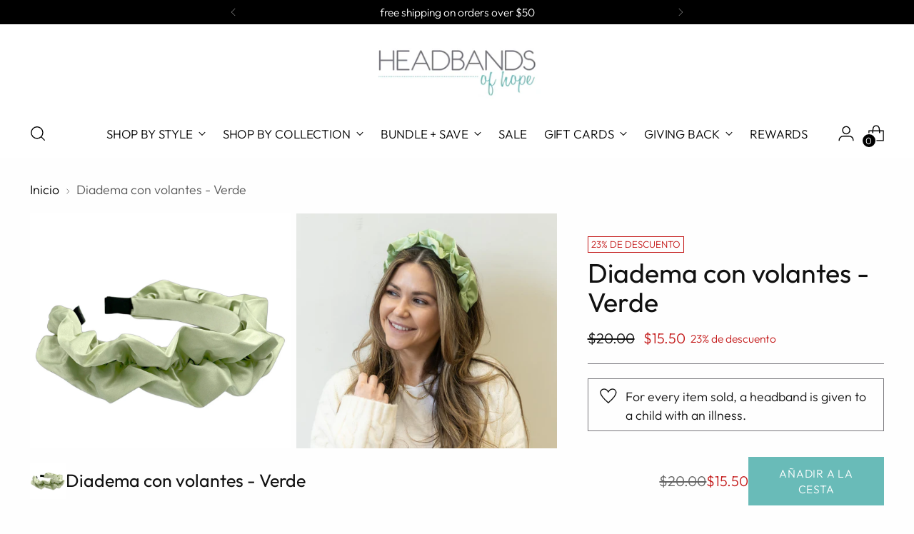

--- FILE ---
content_type: text/css;charset=UTF-8
request_url: https://cached.rebuyengine.com/api/v1/widgets/styles?id=89835&format=css&cache_key=1769197416
body_size: -647
content:
#rebuy-widget-89835 .rebuy-button span{font-size:1rem!important}#rebuy-widget-89835 .primary-title{color:#606060;!important;margin-bottom:0px!important}#rebuy-widget-89835,#rebuy-widget-89835 .rebuy-product-block{padding:0px!important}#rebuy-widget-89835 .primary-title{margin-bottom:10px}#rebuy-widget-89835 .rebuy-product-block{padding-block:10px}#rebuy-widget-89835 .rebuy-product-media{width:20%}#rebuy-widget-89835 .rebuy-product-info{width:calc(80% - 100px)}#rebuy-widget-89835 .rebuy-product-actions{width:100px}#rebuy-widget-89835 .rebuy-product-title,#rebuy-widget-89835 .rebuy-product-price{margin-top:0}@media (max-width:500px){#rebuy-widget-89835 .rebuy-product-title{font-size:12px;line-height:1.5}#rebuy-widget-89835 .rebuy-product-actions{width:85px}#rebuy-widget-89835 .rebuy-product-info{width:calc(80% - 85px)}}

--- FILE ---
content_type: text/css;charset=UTF-8
request_url: https://cached.rebuyengine.com/api/v1/widgets/styles?id=89836&format=css&cache_key=1769197416
body_size: -412
content:
font-size:12px

--- FILE ---
content_type: text/javascript; charset=utf-8
request_url: https://www.headbandsofhope.com/es/cart/update.js
body_size: 586
content:
{"token":"hWN863Z7ItJmOICOB3pKhQzC?key=c131d09a6423beda254dcd1fbae68bdd","note":null,"attributes":{"_source":"Rebuy","_attribution":"Smart Cart"},"original_total_price":0,"total_price":0,"total_discount":0,"total_weight":0.0,"item_count":0,"items":[],"requires_shipping":false,"currency":"USD","items_subtotal_price":0,"cart_level_discount_applications":[],"discount_codes":[],"items_changelog":{"added":[]}}

--- FILE ---
content_type: text/javascript; charset=utf-8
request_url: https://www.headbandsofhope.com/es/products/ruffle-headband-green.js
body_size: 1147
content:
{"id":8174665269436,"title":"Diadema con volantes - Verde","handle":"ruffle-headband-green","description":"\u003cmeta charset=\"utf-8\"\u003e\n\n\u003cdiv\u003e\u003cspan style=\"color: #ff2a00;\"\u003e\u003cstrong\u003e\u003c\/strong\u003e\u003c\/span\u003e\u003c\/div\u003e\n\n\u003cdiv\u003e\u003cspan style=\"color: #ff2a00;\"\u003e\u003cstrong\u003e\u003c\/strong\u003e\u003c\/span\u003e\u003c\/div\u003e\n\n\u003cdiv\u003e\u003cspan style=\"color: #ff2a00;\"\u003e\u003cstrong\u003e\u003c\/strong\u003e\u003c\/span\u003e\u003c\/div\u003e\n\n\u003cdiv\u003e\u003c\/div\u003e\n\n\u003cdiv\u003e\n\n\u003cp\u003e ¡Añade un toque femenino a tu conjunto con nuestra diadema con volantes en verde! El divertido color pastel y los encantadores volantes hacen que esta diadema sea perfecta para todo lo femenino. Es el complemento perfecto para cualquier look.\u003c\/p\u003e\n\n\n\u003c\/div\u003e\n\n\u003cul data-mce-fragment=\"1\"\u003e\n\n\u003cli data-mce-fragment=\"1\"\u003e \u003cspan data-sheets-userformat='{\"2\":15043,\"3\":{\"1\":0},\"4\":{\"1\":2,\"2\":16573901},\"9\":0,\"10\":0,\"12\":0,\"14\":{\"1\":2,\"2\":2173750},\"15\":\"Arial\",\"16\":10}' data-sheets-value='{\"1\":2,\"2\":\"Headband measures 15\\\" from end to end, 1\\\" W\\nSatin Soft Fabric with Scrunch Detail \\nPadded Ends for Ear Cushion\\nAvailable in 2 Prints\"}' data-mce-fragment=\"1\"\u003eLa diadema mide 15\" de extremo a extremo\u003c\/span\u003e\n\u003c\/li\u003e\n\n \u003cli data-mce-fragment=\"1\"\u003eVolantes - 3\" de ancho\u003cbr\u003e\n\n\u003c\/li\u003e\n\n\u003cli data-mce-fragment=\"1\"\u003e Tela suave y sedosa.\u003c\/li\u003e\n\n\n\u003c\/ul\u003e\n\n\u003cp data-mce-fragment=\"1\"\u003e \u003cspan data-sheets-userformat='{\"2\":15043,\"3\":{\"1\":0},\"4\":{\"1\":2,\"2\":16573901},\"9\":0,\"10\":0,\"12\":0,\"14\":{\"1\":2,\"2\":2173750},\"15\":\"Arial\",\"16\":10}' data-sheets-value='{\"1\":2,\"2\":\"Headband measures 15\\\" from end to end, 1\\\" W\\nSatin Soft Fabric with Scrunch Detail \\nPadded Ends for Ear Cushion\\nAvailable in 2 Prints\"}' data-mce-fragment=\"1\"\u003e\u003cmeta charset=\"utf-8\"\u003e\n\u003cem data-mce-fragment=\"1\"\u003e\u003cstrong data-mce-fragment=\"1\"\u003ePor cada artículo vendido, se regala una diadema a un niño enfermo.\u003c\/strong\u003e\u003c\/em\u003e\u003c\/span\u003e\u003c\/p\u003e\n\n","published_at":"2024-01-31T11:07:31-05:00","created_at":"2024-01-08T14:32:21-05:00","vendor":"Headbands of Hope","type":"Diadema Tradicional","tags":["color:green","headbands","spring2024","warehouse","wicked"],"price":1550,"price_min":1550,"price_max":1550,"available":true,"price_varies":false,"compare_at_price":2000,"compare_at_price_min":2000,"compare_at_price_max":2000,"compare_at_price_varies":false,"variants":[{"id":43238607257788,"title":"Default Title","option1":"Default Title","option2":null,"option3":null,"sku":"HH256","requires_shipping":true,"taxable":true,"featured_image":null,"available":true,"name":"Diadema con volantes - Verde","public_title":null,"options":["Default Title"],"price":1550,"weight":32,"compare_at_price":2000,"inventory_quantity":24,"inventory_management":"shopify","inventory_policy":"deny","barcode":"810085827511","requires_selling_plan":false,"selling_plan_allocations":[]}],"images":["\/\/cdn.shopify.com\/s\/files\/1\/0109\/7662\/products\/HH256_1_headband.jpg?v=1723661487","\/\/cdn.shopify.com\/s\/files\/1\/0109\/7662\/files\/41.png?v=1723661489","\/\/cdn.shopify.com\/s\/files\/1\/0109\/7662\/files\/37_b64b2baf-4ca4-4e7d-9d47-c263deaea1e1.png?v=1723661490"],"featured_image":"\/\/cdn.shopify.com\/s\/files\/1\/0109\/7662\/products\/HH256_1_headband.jpg?v=1723661487","options":[{"name":"Título","position":1,"values":["Default Title"]}],"url":"\/es\/products\/ruffle-headband-green","media":[{"alt":"Ruffle Headband - Green {{variant_option_1}} {{variant_option_2}}","id":28877619429564,"position":1,"preview_image":{"aspect_ratio":1.0,"height":1080,"width":1080,"src":"https:\/\/cdn.shopify.com\/s\/files\/1\/0109\/7662\/products\/HH256_1_headband.jpg?v=1723661487"},"aspect_ratio":1.0,"height":1080,"media_type":"image","src":"https:\/\/cdn.shopify.com\/s\/files\/1\/0109\/7662\/products\/HH256_1_headband.jpg?v=1723661487","width":1080},{"alt":"Ruffle Headband - Green {{variant_option_1}} {{variant_option_2}}","id":29116614377660,"position":2,"preview_image":{"aspect_ratio":1.0,"height":1080,"width":1080,"src":"https:\/\/cdn.shopify.com\/s\/files\/1\/0109\/7662\/files\/41.png?v=1723661489"},"aspect_ratio":1.0,"height":1080,"media_type":"image","src":"https:\/\/cdn.shopify.com\/s\/files\/1\/0109\/7662\/files\/41.png?v=1723661489","width":1080},{"alt":"Ruffle Headband - Green {{variant_option_1}} {{variant_option_2}}","id":29116614344892,"position":3,"preview_image":{"aspect_ratio":1.0,"height":1080,"width":1080,"src":"https:\/\/cdn.shopify.com\/s\/files\/1\/0109\/7662\/files\/37_b64b2baf-4ca4-4e7d-9d47-c263deaea1e1.png?v=1723661490"},"aspect_ratio":1.0,"height":1080,"media_type":"image","src":"https:\/\/cdn.shopify.com\/s\/files\/1\/0109\/7662\/files\/37_b64b2baf-4ca4-4e7d-9d47-c263deaea1e1.png?v=1723661490","width":1080}],"requires_selling_plan":false,"selling_plan_groups":[]}

--- FILE ---
content_type: application/x-javascript
request_url: https://app.cart-bot.net/public/status/shop/headbandsofhope.myshopify.com.js?1769529368
body_size: -298
content:
var giftbee_settings_updated='1715615646c';

--- FILE ---
content_type: text/javascript; charset=utf-8
request_url: https://www.headbandsofhope.com/es/products/ruffle-headband-green.js
body_size: 1003
content:
{"id":8174665269436,"title":"Diadema con volantes - Verde","handle":"ruffle-headband-green","description":"\u003cmeta charset=\"utf-8\"\u003e\n\n\u003cdiv\u003e\u003cspan style=\"color: #ff2a00;\"\u003e\u003cstrong\u003e\u003c\/strong\u003e\u003c\/span\u003e\u003c\/div\u003e\n\n\u003cdiv\u003e\u003cspan style=\"color: #ff2a00;\"\u003e\u003cstrong\u003e\u003c\/strong\u003e\u003c\/span\u003e\u003c\/div\u003e\n\n\u003cdiv\u003e\u003cspan style=\"color: #ff2a00;\"\u003e\u003cstrong\u003e\u003c\/strong\u003e\u003c\/span\u003e\u003c\/div\u003e\n\n\u003cdiv\u003e\u003c\/div\u003e\n\n\u003cdiv\u003e\n\n\u003cp\u003e ¡Añade un toque femenino a tu conjunto con nuestra diadema con volantes en verde! El divertido color pastel y los encantadores volantes hacen que esta diadema sea perfecta para todo lo femenino. Es el complemento perfecto para cualquier look.\u003c\/p\u003e\n\n\n\u003c\/div\u003e\n\n\u003cul data-mce-fragment=\"1\"\u003e\n\n\u003cli data-mce-fragment=\"1\"\u003e \u003cspan data-sheets-userformat='{\"2\":15043,\"3\":{\"1\":0},\"4\":{\"1\":2,\"2\":16573901},\"9\":0,\"10\":0,\"12\":0,\"14\":{\"1\":2,\"2\":2173750},\"15\":\"Arial\",\"16\":10}' data-sheets-value='{\"1\":2,\"2\":\"Headband measures 15\\\" from end to end, 1\\\" W\\nSatin Soft Fabric with Scrunch Detail \\nPadded Ends for Ear Cushion\\nAvailable in 2 Prints\"}' data-mce-fragment=\"1\"\u003eLa diadema mide 15\" de extremo a extremo\u003c\/span\u003e\n\u003c\/li\u003e\n\n \u003cli data-mce-fragment=\"1\"\u003eVolantes - 3\" de ancho\u003cbr\u003e\n\n\u003c\/li\u003e\n\n\u003cli data-mce-fragment=\"1\"\u003e Tela suave y sedosa.\u003c\/li\u003e\n\n\n\u003c\/ul\u003e\n\n\u003cp data-mce-fragment=\"1\"\u003e \u003cspan data-sheets-userformat='{\"2\":15043,\"3\":{\"1\":0},\"4\":{\"1\":2,\"2\":16573901},\"9\":0,\"10\":0,\"12\":0,\"14\":{\"1\":2,\"2\":2173750},\"15\":\"Arial\",\"16\":10}' data-sheets-value='{\"1\":2,\"2\":\"Headband measures 15\\\" from end to end, 1\\\" W\\nSatin Soft Fabric with Scrunch Detail \\nPadded Ends for Ear Cushion\\nAvailable in 2 Prints\"}' data-mce-fragment=\"1\"\u003e\u003cmeta charset=\"utf-8\"\u003e\n\u003cem data-mce-fragment=\"1\"\u003e\u003cstrong data-mce-fragment=\"1\"\u003ePor cada artículo vendido, se regala una diadema a un niño enfermo.\u003c\/strong\u003e\u003c\/em\u003e\u003c\/span\u003e\u003c\/p\u003e\n\n","published_at":"2024-01-31T11:07:31-05:00","created_at":"2024-01-08T14:32:21-05:00","vendor":"Headbands of Hope","type":"Diadema Tradicional","tags":["color:green","headbands","spring2024","warehouse","wicked"],"price":1550,"price_min":1550,"price_max":1550,"available":true,"price_varies":false,"compare_at_price":2000,"compare_at_price_min":2000,"compare_at_price_max":2000,"compare_at_price_varies":false,"variants":[{"id":43238607257788,"title":"Default Title","option1":"Default Title","option2":null,"option3":null,"sku":"HH256","requires_shipping":true,"taxable":true,"featured_image":null,"available":true,"name":"Diadema con volantes - Verde","public_title":null,"options":["Default Title"],"price":1550,"weight":32,"compare_at_price":2000,"inventory_quantity":24,"inventory_management":"shopify","inventory_policy":"deny","barcode":"810085827511","requires_selling_plan":false,"selling_plan_allocations":[]}],"images":["\/\/cdn.shopify.com\/s\/files\/1\/0109\/7662\/products\/HH256_1_headband.jpg?v=1723661487","\/\/cdn.shopify.com\/s\/files\/1\/0109\/7662\/files\/41.png?v=1723661489","\/\/cdn.shopify.com\/s\/files\/1\/0109\/7662\/files\/37_b64b2baf-4ca4-4e7d-9d47-c263deaea1e1.png?v=1723661490"],"featured_image":"\/\/cdn.shopify.com\/s\/files\/1\/0109\/7662\/products\/HH256_1_headband.jpg?v=1723661487","options":[{"name":"Título","position":1,"values":["Default Title"]}],"url":"\/es\/products\/ruffle-headband-green","media":[{"alt":"Ruffle Headband - Green {{variant_option_1}} {{variant_option_2}}","id":28877619429564,"position":1,"preview_image":{"aspect_ratio":1.0,"height":1080,"width":1080,"src":"https:\/\/cdn.shopify.com\/s\/files\/1\/0109\/7662\/products\/HH256_1_headband.jpg?v=1723661487"},"aspect_ratio":1.0,"height":1080,"media_type":"image","src":"https:\/\/cdn.shopify.com\/s\/files\/1\/0109\/7662\/products\/HH256_1_headband.jpg?v=1723661487","width":1080},{"alt":"Ruffle Headband - Green {{variant_option_1}} {{variant_option_2}}","id":29116614377660,"position":2,"preview_image":{"aspect_ratio":1.0,"height":1080,"width":1080,"src":"https:\/\/cdn.shopify.com\/s\/files\/1\/0109\/7662\/files\/41.png?v=1723661489"},"aspect_ratio":1.0,"height":1080,"media_type":"image","src":"https:\/\/cdn.shopify.com\/s\/files\/1\/0109\/7662\/files\/41.png?v=1723661489","width":1080},{"alt":"Ruffle Headband - Green {{variant_option_1}} {{variant_option_2}}","id":29116614344892,"position":3,"preview_image":{"aspect_ratio":1.0,"height":1080,"width":1080,"src":"https:\/\/cdn.shopify.com\/s\/files\/1\/0109\/7662\/files\/37_b64b2baf-4ca4-4e7d-9d47-c263deaea1e1.png?v=1723661490"},"aspect_ratio":1.0,"height":1080,"media_type":"image","src":"https:\/\/cdn.shopify.com\/s\/files\/1\/0109\/7662\/files\/37_b64b2baf-4ca4-4e7d-9d47-c263deaea1e1.png?v=1723661490","width":1080}],"requires_selling_plan":false,"selling_plan_groups":[]}

--- FILE ---
content_type: text/javascript; charset=utf-8
request_url: https://www.headbandsofhope.com/es/products/ruffle-headband-green.js
body_size: 1022
content:
{"id":8174665269436,"title":"Diadema con volantes - Verde","handle":"ruffle-headband-green","description":"\u003cmeta charset=\"utf-8\"\u003e\n\n\u003cdiv\u003e\u003cspan style=\"color: #ff2a00;\"\u003e\u003cstrong\u003e\u003c\/strong\u003e\u003c\/span\u003e\u003c\/div\u003e\n\n\u003cdiv\u003e\u003cspan style=\"color: #ff2a00;\"\u003e\u003cstrong\u003e\u003c\/strong\u003e\u003c\/span\u003e\u003c\/div\u003e\n\n\u003cdiv\u003e\u003cspan style=\"color: #ff2a00;\"\u003e\u003cstrong\u003e\u003c\/strong\u003e\u003c\/span\u003e\u003c\/div\u003e\n\n\u003cdiv\u003e\u003c\/div\u003e\n\n\u003cdiv\u003e\n\n\u003cp\u003e ¡Añade un toque femenino a tu conjunto con nuestra diadema con volantes en verde! El divertido color pastel y los encantadores volantes hacen que esta diadema sea perfecta para todo lo femenino. Es el complemento perfecto para cualquier look.\u003c\/p\u003e\n\n\n\u003c\/div\u003e\n\n\u003cul data-mce-fragment=\"1\"\u003e\n\n\u003cli data-mce-fragment=\"1\"\u003e \u003cspan data-sheets-userformat='{\"2\":15043,\"3\":{\"1\":0},\"4\":{\"1\":2,\"2\":16573901},\"9\":0,\"10\":0,\"12\":0,\"14\":{\"1\":2,\"2\":2173750},\"15\":\"Arial\",\"16\":10}' data-sheets-value='{\"1\":2,\"2\":\"Headband measures 15\\\" from end to end, 1\\\" W\\nSatin Soft Fabric with Scrunch Detail \\nPadded Ends for Ear Cushion\\nAvailable in 2 Prints\"}' data-mce-fragment=\"1\"\u003eLa diadema mide 15\" de extremo a extremo\u003c\/span\u003e\n\u003c\/li\u003e\n\n \u003cli data-mce-fragment=\"1\"\u003eVolantes - 3\" de ancho\u003cbr\u003e\n\n\u003c\/li\u003e\n\n\u003cli data-mce-fragment=\"1\"\u003e Tela suave y sedosa.\u003c\/li\u003e\n\n\n\u003c\/ul\u003e\n\n\u003cp data-mce-fragment=\"1\"\u003e \u003cspan data-sheets-userformat='{\"2\":15043,\"3\":{\"1\":0},\"4\":{\"1\":2,\"2\":16573901},\"9\":0,\"10\":0,\"12\":0,\"14\":{\"1\":2,\"2\":2173750},\"15\":\"Arial\",\"16\":10}' data-sheets-value='{\"1\":2,\"2\":\"Headband measures 15\\\" from end to end, 1\\\" W\\nSatin Soft Fabric with Scrunch Detail \\nPadded Ends for Ear Cushion\\nAvailable in 2 Prints\"}' data-mce-fragment=\"1\"\u003e\u003cmeta charset=\"utf-8\"\u003e\n\u003cem data-mce-fragment=\"1\"\u003e\u003cstrong data-mce-fragment=\"1\"\u003ePor cada artículo vendido, se regala una diadema a un niño enfermo.\u003c\/strong\u003e\u003c\/em\u003e\u003c\/span\u003e\u003c\/p\u003e\n\n","published_at":"2024-01-31T11:07:31-05:00","created_at":"2024-01-08T14:32:21-05:00","vendor":"Headbands of Hope","type":"Diadema Tradicional","tags":["color:green","headbands","spring2024","warehouse","wicked"],"price":1550,"price_min":1550,"price_max":1550,"available":true,"price_varies":false,"compare_at_price":2000,"compare_at_price_min":2000,"compare_at_price_max":2000,"compare_at_price_varies":false,"variants":[{"id":43238607257788,"title":"Default Title","option1":"Default Title","option2":null,"option3":null,"sku":"HH256","requires_shipping":true,"taxable":true,"featured_image":null,"available":true,"name":"Diadema con volantes - Verde","public_title":null,"options":["Default Title"],"price":1550,"weight":32,"compare_at_price":2000,"inventory_quantity":24,"inventory_management":"shopify","inventory_policy":"deny","barcode":"810085827511","requires_selling_plan":false,"selling_plan_allocations":[]}],"images":["\/\/cdn.shopify.com\/s\/files\/1\/0109\/7662\/products\/HH256_1_headband.jpg?v=1723661487","\/\/cdn.shopify.com\/s\/files\/1\/0109\/7662\/files\/41.png?v=1723661489","\/\/cdn.shopify.com\/s\/files\/1\/0109\/7662\/files\/37_b64b2baf-4ca4-4e7d-9d47-c263deaea1e1.png?v=1723661490"],"featured_image":"\/\/cdn.shopify.com\/s\/files\/1\/0109\/7662\/products\/HH256_1_headband.jpg?v=1723661487","options":[{"name":"Título","position":1,"values":["Default Title"]}],"url":"\/es\/products\/ruffle-headband-green","media":[{"alt":"Ruffle Headband - Green {{variant_option_1}} {{variant_option_2}}","id":28877619429564,"position":1,"preview_image":{"aspect_ratio":1.0,"height":1080,"width":1080,"src":"https:\/\/cdn.shopify.com\/s\/files\/1\/0109\/7662\/products\/HH256_1_headband.jpg?v=1723661487"},"aspect_ratio":1.0,"height":1080,"media_type":"image","src":"https:\/\/cdn.shopify.com\/s\/files\/1\/0109\/7662\/products\/HH256_1_headband.jpg?v=1723661487","width":1080},{"alt":"Ruffle Headband - Green {{variant_option_1}} {{variant_option_2}}","id":29116614377660,"position":2,"preview_image":{"aspect_ratio":1.0,"height":1080,"width":1080,"src":"https:\/\/cdn.shopify.com\/s\/files\/1\/0109\/7662\/files\/41.png?v=1723661489"},"aspect_ratio":1.0,"height":1080,"media_type":"image","src":"https:\/\/cdn.shopify.com\/s\/files\/1\/0109\/7662\/files\/41.png?v=1723661489","width":1080},{"alt":"Ruffle Headband - Green {{variant_option_1}} {{variant_option_2}}","id":29116614344892,"position":3,"preview_image":{"aspect_ratio":1.0,"height":1080,"width":1080,"src":"https:\/\/cdn.shopify.com\/s\/files\/1\/0109\/7662\/files\/37_b64b2baf-4ca4-4e7d-9d47-c263deaea1e1.png?v=1723661490"},"aspect_ratio":1.0,"height":1080,"media_type":"image","src":"https:\/\/cdn.shopify.com\/s\/files\/1\/0109\/7662\/files\/37_b64b2baf-4ca4-4e7d-9d47-c263deaea1e1.png?v=1723661490","width":1080}],"requires_selling_plan":false,"selling_plan_groups":[]}